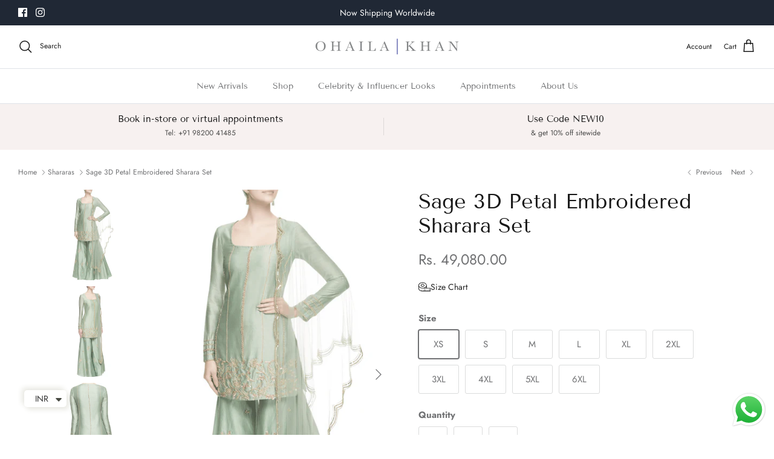

--- FILE ---
content_type: text/javascript
request_url: https://1.ohailakhan.com/cdn/shop/t/19/assets/size-chart-data.js?v=178068473674270903451758107154
body_size: 464
content:
AVADA_SC.campaigns=[{id:"lE6ugkWnUeoB6EjDFuzs",countries_all:!0,collectionPageInlinePosition:"after",countries:[],showOnAllCollectionsPages:"SELECTED_COLLECTIONS",showOnHomePage:!1,homePageInlinePosition:"after",showOnCollectionPage:!0,productIds:[],collectionPagePosition:"",collectionIds:[292114661553],smartSelector:!1,name:"Womens Size Chart",shopDomain:"ohaila-khan.myshopify.com",position:"",shopId:"8v7emUvgewEuZCcuctAn",inlinePosition:"after",homePagePosition:"",status:!0,createdAt:{_seconds:1690780793,_nanoseconds:58e7},priority:0,displayType:"ALL_PRODUCT",conditions:{type:"ALL",conditions:[{type:"TITLE",operation:"CONTAINS",value:""}]},click:28,contentConfigs:[{position:0,value:'<p><br></p><p><img src="https://firebasestorage.googleapis.com/v0/b/avada-size-chart.appspot.com/o/charts_content%2F8v7emUvgewEuZCcuctAn%2F1691152959732-Screenshot%202023-08-04%20at%204.02.33%20PM.png?alt=media&amp;token=073b8691-c468-47f6-a9fd-aad2059c5e1d" alt="Uploaded Image" style="display: block; margin-left: auto; margin-right: auto;"></p>',selected:!1,chosen:!1}]},{id:"zCnccaICiPN0ya5kPJyg",productIds:[],shopDomain:"ohaila-khan.myshopify.com",shopId:"8v7emUvgewEuZCcuctAn",status:!0,createdAt:{_seconds:1637164997,_nanoseconds:422e6},countries_all:!0,countries:[],isRemoveBranding:!1,contentConfigs:[{position:0,value:'<p><img src="https://cdn.shopify.com/s/files/1/0491/2755/5229/files/Capturedcfds.jpg?v=1637164860" alt="size chart"></p>',selected:!1,chosen:!1}],showOnCollectionPage:!0,showOnAllCollectionsPages:"SELECTED_COLLECTIONS",name:"Mens Size Chart",showOnHomePage:!1,displayType:"AUTOMATED",collectionIds:[292114694321],conditions:{type:"ANY",conditions:[{type:"TAG",value:"MEN",operation:"EQUALS"},{type:"TITLE",operation:"EQUALS",value:"Menswear"},{type:"TYPE",operation:"EQUALS",value:"Kurta Sets"},{type:"TYPE",operation:"EQUALS",value:"Bandis"}]},priority:1,click:22}],AVADA_SC.settings={id:"UkUrEOX4aytNM0dEJEtc",modalShadow:!0,buttonHeight:"35",collectionPageInlinePosition:"after",hasCustomCss:!0,hideText:!0,buttonRotation:!0,homePageInlinePosition:"after",modalHeader:"Size guides",shopDomain:"ohaila-khan.myshopify.com",shopId:"8v7emUvgewEuZCcuctAn",enableGa:!1,inlinePosition:"after",modalBgColor:"#FFFFFF",showMobile:!0,buttonBorderRadius:10,modalTextColor:"#232323",tableHoverColor:"#FFFFFF",mobilePosition:"top",buttonWidth:"80",customCss:"",modalOverlayColor:"#7b7b7b",linkBgColor:"#FFFFFF",tableAnimation:!0,buttonPosition:"middle-right",modalPosition:"modal-center",collectionPagePosition:"",linkTextColor:"#232323",homePagePosition:"",customIcon:!1,createdAt:{_seconds:1637164780,_nanoseconds:147e6},displayType:"inline-link",linkIcon:"https://cdn1.avada.io/sizechart/002-ruler-1.svg",modalBorderRadius:4,disableWatermark:!0,linkText:"Size Chart",modalWidth:73,modalLeft:12,modalTop:14,modalHeight:66,buttonInlinePosition:"custom",position:".price-container"};
//# sourceMappingURL=/cdn/shop/t/19/assets/size-chart-data.js.map?v=178068473674270903451758107154
